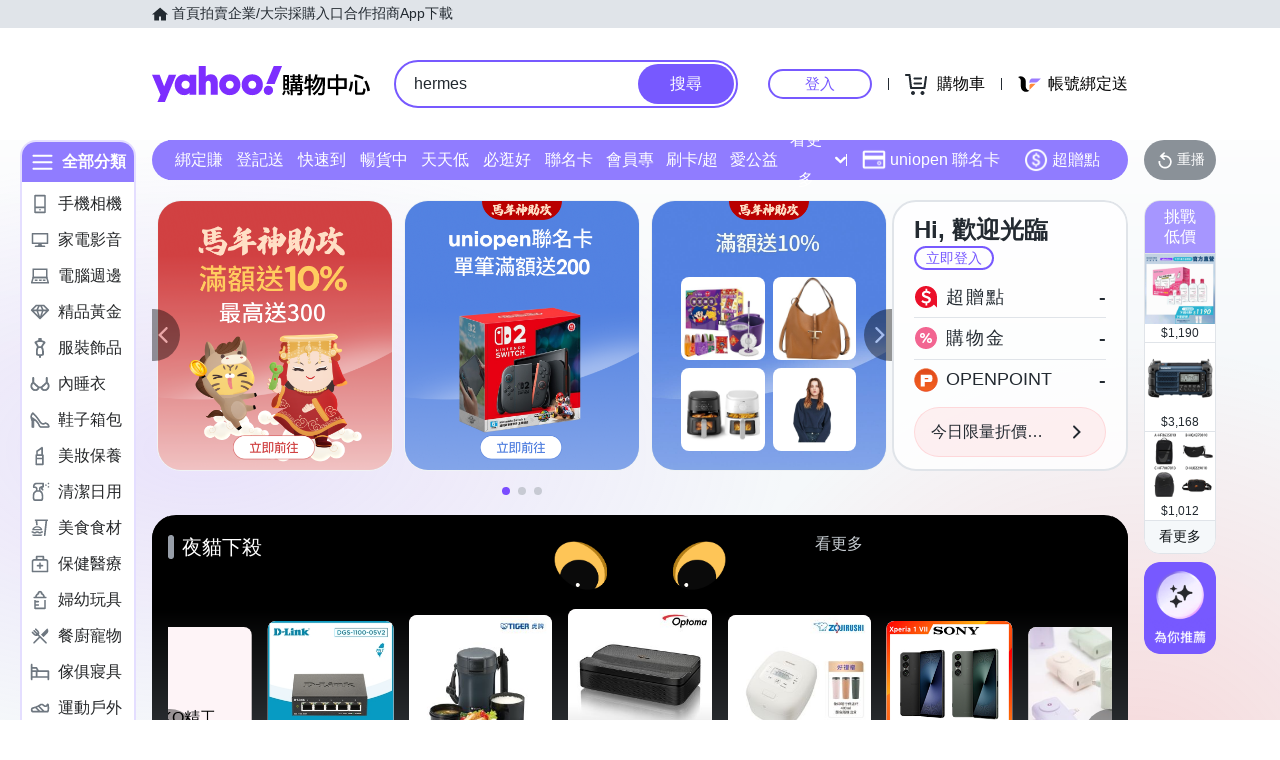

--- FILE ---
content_type: application/javascript; charset=utf-8
request_url: https://bw.scupio.com/ssp/initid.aspx?mode=L&cb=0.02478128409335989&mid=0
body_size: 246
content:
cb({'id':'CRL20260130000429983061'});